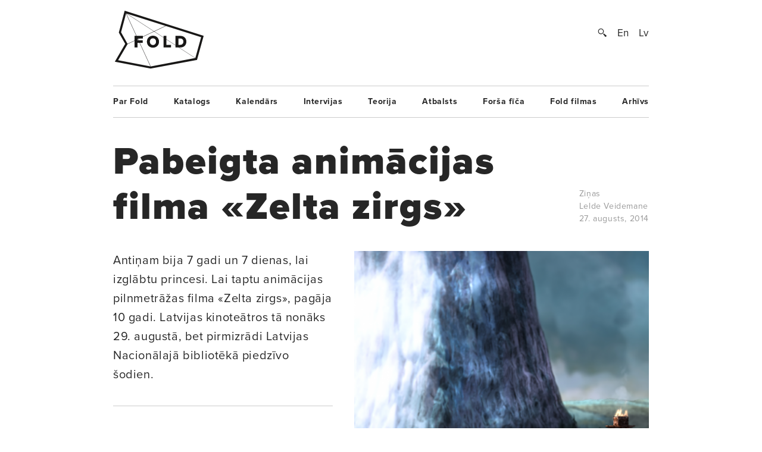

--- FILE ---
content_type: text/css
request_url: https://www.fold.lv/themes/fold/views/assets/styles/main.css?v=2
body_size: 7023
content:
html,body,div,span,applet,object,iframe,h1,h2,h3,h4,h5,h6,p,blockquote,pre,a,abbr,acronym,address,big,cite,code,del,dfn,em,img,ins,kbd,q,s,samp,small,strike,strong,sub,sup,tt,var,b,u,i,center,dl,dt,dd,ol,ul,li,fieldset,form,label,legend,table,caption,tbody,tfoot,thead,tr,th,td,article,aside,canvas,details,embed,figure,figcaption,footer,header,hgroup,menu,nav,output,ruby,section,summary,time,mark,audio,video{margin:0;padding:0;border:0;font:inherit;font-size:100%;vertical-align:baseline}html{line-height:1}ol,ul{list-style:none}table{border-collapse:collapse;border-spacing:0}caption,th,td{text-align:left;font-weight:normal;vertical-align:middle}q,blockquote{quotes:none}q:before,q:after,blockquote:before,blockquote:after{content:"";content:none}a img{border:none}article,aside,details,figcaption,figure,footer,header,hgroup,main,menu,nav,section,summary{display:block}html{font-size:62.5%}body{font-family:"Noticia Text","Georgia",sans-serif;color:#262626}h1,h2,h3,h4,span,a{line-height:1.2;-moz-transform:translate3d(0, 0, 0);-webkit-transform:translate3d(0, 0, 0);transform:translate3d(0, 0, 0)}h1,h2{font-family:"proxima-nova",Arial,sans-serif;font-weight:900;letter-spacing:2px}h1 a,h2 a{font-size:inherit;color:#262626}h1 a:hover,h2 a:hover{color:#E62137}h1{font-size:64px;font-size:6.4rem}@media only screen and (min-width: 481px) and (max-width: 1023px){h1{font-size:50px;font-size:5rem}}@media only screen and (max-width: 480px){h1{font-size:30px;font-size:3rem}}h2,h2.big{font-size:52px;font-size:5.2rem}@media only screen and (min-width: 481px) and (max-width: 1023px){h2,h2.big{font-size:30px;font-size:3rem}}@media only screen and (max-width: 480px){h2,h2.big{font-size:27px;font-size:2.7rem}}h3,h2.medium,span.medium{font-family:"proxima-nova",Arial,sans-serif;font-weight:700;letter-spacing:0.6px;font-size:24px;font-size:2.4rem;font-weight:bold}@media only screen and (min-width: 481px) and (max-width: 1023px){h3,h2.medium,span.medium{font-size:16px;font-size:1.6rem}}@media only screen and (max-width: 480px){h3,h2.medium,span.medium{font-size:16px;font-size:1.6rem}}@media only screen and (max-width: 480px){h3.category,h2.medium.category,span.medium.category{font-size:24px;font-size:2.4rem}}@media only screen and (max-width: 480px){.top-posts article:first-child+article h2{font-size:27px;font-size:2.7rem}}h4,h4.small,span.small,span.small a,.other-posts .summary p,span.search-tag{font-family:"proxima-nova",Arial,sans-serif;font-weight:400;letter-spacing:0.6px;font-size:14px;font-size:1.4rem}#wrapper>a.more{font-family:"proxima-nova",Arial,sans-serif;font-weight:400;letter-spacing:0.6px;font-size:14px;font-size:1.4rem;text-align:center;color:#000}#wrapper>a.more:hover{color:#E62137}span.search-tag{background-color:#E62137;color:#fff;display:inline-block}p,.text a,.text ul,.text ol,h5{font-family:"Noticia Text",Georgia,serif;font-size:17px;font-size:1.7rem;line-height:1.6;letter-spacing:0;-moz-transform:translate3d(0, 0, 0);-webkit-transform:translate3d(0, 0, 0);transform:translate3d(0, 0, 0)}p a,.text a a,.text ul a,.text ol a,h5 a{display:inline-block;color:#E62137}p em,.text a em,.text ul em,.text ol em,h5 em{font-style:italic}p strong,.text a strong,.text ul strong,.text ol strong,h5 strong{font-weight:bold}@media only screen and (min-width: 481px) and (max-width: 1023px){p,.text a,.text ul,.text ol,h5{font-size:16px;font-size:1.6rem}}@media only screen and (max-width: 480px){p,.text a,.text ul,.text ol,h5{font-size:14px;font-size:1.4rem}}span{font-size:18px;font-size:1.8rem}@media only screen and (min-width: 481px) and (max-width: 1023px){span{font-size:15px;font-size:1.5rem}}#options a,body .author a,#options .language{font-family:"proxima-nova",Arial,sans-serif;font-weight:400;letter-spacing:0.6px}body .author a{line-height:1.2}footer p,footer a,footer input{font-family:"proxima-nova",Arial,sans-serif;font-weight:400;letter-spacing:0.6px;font-size:14px;font-size:1.4rem;line-height:1.6}.top-posts .summary p,.author .about p,.catalogue .summary p,.catalogue .filters{font-family:"proxima-nova",Arial,sans-serif;font-weight:400;letter-spacing:0.6px;line-height:1.5;font-size:17px;font-size:1.7rem}.message p,.message p a{font-family:"proxima-nova",Arial,sans-serif;font-weight:400;letter-spacing:0.6px;line-height:1.5;font-size:21px;font-size:2.1rem}@media only screen and (min-width: 481px) and (max-width: 1023px){.message p,.message p a{font-size:18px;font-size:1.8rem}}@media only screen and (max-width: 480px){.message p,.message p a{font-size:16px;font-size:1.6rem}}.message h3{font-size:21px;font-size:2.1rem}article .summary p,.search-info h3.medium,.search-info h3.medium span{font-size:20px;font-size:2rem;font-family:"proxima-nova",Arial,sans-serif;font-weight:400;letter-spacing:0.6px}.latest-posts article .summary p,.latest-posts .search-info h3.medium,.latest-posts .search-info h3.medium span{font-size:15px;font-size:1.5rem}article .summary p>span,.search-info h3.medium>span,.search-info h3.medium span>span{font-weight:bold}@media only screen and (min-width: 481px) and (max-width: 1023px){article .summary p,.search-info h3.medium,.search-info h3.medium span{font-size:20px;font-size:2rem}}@media only screen and (max-width: 480px){article .summary p,.search-info h3.medium,.search-info h3.medium span{font-size:18px;font-size:1.8rem}}section.archive article h3.medium{font-size:14px;font-size:1.4rem;font-size:18px;font-size:1.8rem}body .author a.link,body .author span.medium{font-size:14px;font-size:1.4rem;font-size:18px;font-size:1.8rem}body .author .about p,body .author .about p a{font-size:18px;font-size:1.8rem}@media only screen and (max-width: 480px){body .author .about p,body .author .about p a{font-size:14px;font-size:1.4rem}}body .author a.link{color:#E62137}body .author>a.medium{font-weight:700}sup,sup a{font-size:11px;font-size:1.1rem;display:inline-block}.info span,.info span a,span.sup,span.sup a{color:#999;font-size:14px;font-size:1.4rem;line-height:1.5;font-family:"proxima-nova",Arial,sans-serif;font-weight:400;letter-spacing:0.6px;display:inline-block}.event-date span{font-family:"proxima-nova",Arial,sans-serif;font-weight:400;letter-spacing:0.6px;font-size:20px;font-size:2rem;color:#E62137}@media only screen and (min-width: 481px){.event-date span{font-size:18px;font-size:1.8rem}}@media only screen and (max-width: 480px){.event-date span{font-size:16px;font-size:1.6rem}}.text a,span.sup a,.about p a{display:inline-block;color:#E62137;float:none}.text h3,.text blockquote p{font-family:"proxima-nova",Arial,sans-serif;font-weight:700;letter-spacing:0.6px;font-size:24px;font-size:2.4rem;line-height:1.4}@media only screen and (max-width: 480px){.text h3,.text blockquote p{font-size:20px;font-size:2rem}}.text h4{font-size:17px;font-size:1.7rem;font-family:"proxima-nova",Arial,sans-serif;font-weight:700;letter-spacing:0.6px}.share a,.share span{color:#999;font-size:14px;font-size:1.4rem;line-height:1.5;font-family:"proxima-nova",Arial,sans-serif;font-weight:400;letter-spacing:0.6px}nav ul li a{color:#262626;font-family:"proxima-nova",Arial,sans-serif;font-weight:700;letter-spacing:0.6px;font-size:14px;font-size:1.4rem;font-weight:bold}@media only screen and (max-width: 480px){nav ul li a{font-size:20px;font-size:2rem}}a{text-decoration:none;font-size:17px;font-size:1.7rem}input,textarea,select{font-family:"proxima-nova",Arial,sans-serif;font-weight:400;letter-spacing:0.6px;font-size:17px;font-size:1.7rem}#sort-archive span,select,.dropdown-container span,select{font-family:"proxima-nova",Arial,sans-serif;font-weight:400;letter-spacing:0.6px;font-size:14px;font-size:1.4rem}.message p a{font-family:"proxima-nova",Arial,sans-serif;font-weight:700;letter-spacing:0.6px}.gallery-caption{font-family:"proxima-nova",Arial,sans-serif;font-weight:400;letter-spacing:0.6px;font-size:14px;font-size:1.4rem;color:#999}body.profile .details p{line-height:1.5em;margin-bottom:1.5em}@media only screen and (min-width: 481px){body.profile .details p{line-height:1.75em;margin-bottom:2em}}body.profile .details p:empty{display:none}html,body{width:100%;height:100%}body{background-color:#fff}@media only screen and (min-width: 481px){body{-moz-box-sizing:border-box;-webkit-box-sizing:border-box;box-sizing:border-box;padding:0 4%}}.img-preload{height:100%;width:100%;position:absolute;top:0px;right:0px;left:0px;bottom:0px}.img-preload.not-loaded{background-image:url("../images/preloader.gif");background-position:center;background-repeat:no-repeat;background-color:#f2f2f2}.img-preload.not-loaded img{visibility:hidden;position:absolute;top:0;filter:progid:DXImageTransform.Microsoft.Alpha(Opacity=0);opacity:0}.img-preload img{display:block;position:static;filter:progid:DXImageTransform.Microsoft.Alpha(enabled=false);opacity:1;-moz-transition-property:opacity;-o-transition-property:opacity;-webkit-transition-property:opacity;transition-property:opacity;-moz-transition-duration:0.25s;-o-transition-duration:0.25s;-webkit-transition-duration:0.25s;transition-duration:0.25s}.img-preload img.proportion-holder{display:none}body.single .post-content{margin-bottom:8%}@media only screen and (min-width: 1024px){body.single .post-content .text{min-height:77em}body.single .other-posts,body.single .latest-posts{margin-bottom:4%}}@media only screen and (min-width: 481px) and (max-width: 1023px){body.single .other-posts,body.single .latest-posts{margin-bottom:6%}body.single #newsletter .inside p{margin-top:2%}body.single #newsletter .inside .text{display:inline-block;margin-right:1%;width:87%;margin-bottom:0px;height:44px}body.single #newsletter .inside .submit{display:inline-block;width:10%}}@media only screen and (max-width: 480px){body.single section.single{margin-bottom:0px;border-top:0px}body.single #newsletter{border-bottom:1px solid #ccc;margin-top:4%;margin-left:-5%;margin-right:-5%}}@media only screen and (min-width: 481px){body.category h3.category{margin-top:2%;margin-bottom:2%}}@media only screen and (max-width: 480px){body.category h3.category{padding-left:5%;padding-right:5%;padding-top:5%}}body.category section.other-posts{margin-bottom:4%;margin-top:-4%}body.archive.page article .info span a{display:none}body.archive.page article .info span span:nth-child(2){display:none}body.archive section.archive{position:relative}@media only screen and (min-width: 481px){body.archive section.archive{margin-top:2%;margin-bottom:4%}body.archive section.archive h3.category{margin-left:4%;padding-top:2%;border-top:1px solid #ccc}body.archive section.archive article{margin-top:2%}}@media only screen and (max-width: 480px){body.archive h3.category{padding-left:5%;padding-bottom:5%}body.archive section.archive{border-top:1px solid #ccc}body.archive section.archive:nth-child(2){border-top:0px}}body.events article:nth-child(4n+1){clear:both}@media only screen and (min-width: 481px){body.events section.events{margin-top:2%}body.events section.events section{padding-bottom:4%}body.events section.events h3.category{margin-left:4%;padding-top:2%;border-top:1px solid #ccc}body.events section.events:nth-child(3) h3.category{border-top:0;padding-top:0}}@media only screen and (max-width: 480px){body.events article:nth-child(2n+1){clear:both}body.events article:nth-child(4n+1){clear:none}body.events section.events:nth-child(2){border-top:0px}body.events h3.category{padding-left:5%;padding-bottom:5%}}body.profile .body{overflow:hidden}body.profile .body>div{float:left;vertical-align:top}body.profile .summary a,body.profile .details a{color:#E62137}body.profile .details{line-height:1.7em}@media only screen and (min-width: 1024px){body.profile .details{width:45%}}@media only screen and (max-width: 480px){body.profile .details a{font-size:1em}}body.profile .details strong{font-family:"proxima-nova",Arial,sans-serif;font-weight:700;letter-spacing:0.6px}@media screen and (min-width: 660px){body.profile section.single article .body .details{padding-left:5.5em;margin-left:5.5em;border-left:1px solid #ccc;float:none;width:auto;overflow:hidden}body.profile .summary{margin-right:5.5em}body.profile .summary:after{content:"";position:absolute;height:100%;top:0;bottom:0;right:-5.5em;border-right:1px solid #ccc;margin-right:-1px}}@media only screen and (max-width: 480px){body.profile section.single article .summary{padding-bottom:2%}body.profile .body>div{padding-top:2%}body.profile .body>div p:last-child{margin-bottom:2%}body.profile .related-content>div{padding:0 5%}body.profile .related-content>h2{border-top:1px solid #ccc;margin:0 5%;padding-top:5%;font-weight:600;font-size:2em;letter-spacing:0}body.profile .other-posts{padding-top:0;padding-bottom:0}}@media only screen and (min-width: 481px){body.profile .related-content+.related-content{border-top:1px solid #ccc;padding-top:2em}}body.profile .video{position:relative;height:0;padding-top:56.2%}body.profile .video>p{display:none}body.profile .video iframe{position:absolute;top:0;left:0;bottom:0;right:0;width:100%;height:100%}body.profile .summary{position:relative}@media only screen and (min-width: 1024px){body.profile .summary{border-bottom:0 none;max-width:350px}}body.profile .summary p{line-height:1.5em;font-family:"proxima-nova",Arial,sans-serif;font-weight:400;letter-spacing:0.6px}body.profile .summary>img{width:100%;height:auto;margin-bottom:2.5em}body.profile .summary>div{margin-top:2em}body.profile .summary .social{margin-top:2em;white-space:nowrap}body.profile .summary .social>a{display:inline-block;width:40px;height:37px;text-indent:100%;margin-right:0.5em;overflow:hidden;background:transparent no-repeat 0 0;background-size:contain}@media only screen and (max-width: 480px){body.profile .summary .social>a{margin-right:32px}body.profile .summary .social>a:last-child{margin-right:0}}@media only screen and (min-width: 481px){body.profile .summary .social>a{width:30px;height:25px}}body.profile .summary .social>a.facebook{background-image:url(../images/icon-facebook.svg)}body.profile .summary .social>a.twitter{background-image:url(../images/icon-twitter.svg)}body.profile .summary .social>a.instagram{background-image:url(../images/icon-instagram.svg)}body.profile .summary .social>a.linkedin{background-image:url(../images/icon-linkedin.svg)}body.profile .summary .social>a.vimeo{background-image:url(../images/icon-vimeo.svg)}body.profile h2+div{margin-top:2em}body.profile h2+div:empty{display:none}@media only screen and (min-width: 481px){body.profile section.archive{margin-bottom:4%}}@media only screen and (min-width: 1024px){body.profile section.single .summary{margin-bottom:8%}body.profile section.single .author{width:auto;float:none}body.profile section.single .author .profile-pic{width:15%}}@media only screen and (max-width: 480px){body.profile section.single{margin-bottom:0px}body.profile section.single .author{border-bottom:1px solid #ccc;padding-bottom:8%}body.profile section.archive article{width:45%;float:left}}@media only screen and (min-width: 481px){body.search section.archive{margin-bottom:4%}}body.search .search-info{margin-bottom:4%;padding-bottom:2%;border-bottom:1px solid #ccc}@media only screen and (max-width: 480px){body.search .search-info{padding:5%}}body.catalogue .filters{display:none}body.catalogue .summary{padding:5%;padding-bottom:3%}@media only screen and (max-width: 480px){body.catalogue .summary>h2{margin-bottom:0.3em}body.catalogue .dropdown-container{margin-top:-5%}body.catalogue .filters-container{margin-top:-2%}body.catalogue section.archive{border-top:0 none}}@media screen and (min-width: 710px) and (max-width: 879px){body.catalogue .dropdown-container{float:left;margin-right:2em}}@media screen and (min-width: 880px){body.catalogue .filters{display:block}body.catalogue .dropdown-alphabetical{display:none}}@media only screen and (min-width: 481px){body.catalogue .summary{padding:0;margin-top:5.5%;max-width:69%}body.catalogue .summary p{font-size:2rem;margin:2% 0 4%}body.catalogue .filters-container{border-top:1px solid #ccc;border-bottom:1px solid #ccc;padding:2% 0;margin-bottom:4%;overflow:hidden}body.catalogue .dropdown-container{margin-bottom:0;width:auto}body.catalogue .dropdown-container form div{width:160px}body.catalogue .filters{float:left}body.catalogue .filters li{display:inline-block;margin-right:0.22em;font-size:1.4rem;color:#ccc}body.catalogue .filters a{color:#E62137;font-size:1.4rem;line-height:2.5em}body.catalogue .filters a.active{color:#262626}}#wrapper{max-width:900px;margin:auto;overflow:hidden;-moz-transition-property:width;-o-transition-property:width;-webkit-transition-property:width;transition-property:width;-moz-transition-duration:0.15s;-o-transition-duration:0.15s;-webkit-transition-duration:0.15s;transition-duration:0.15s}#wrapper>a.more{display:block;width:160px;margin:4em auto;border:1px solid #ccc;padding:0.7em 2em;-moz-box-sizing:border-box;-webkit-box-sizing:border-box;box-sizing:border-box;-moz-border-radius:4px;-webkit-border-radius:4px;border-radius:4px}@media only screen and (max-width: 480px){#wrapper{width:auto}}@media only screen and (min-width: 481px){#wrapper{padding-left:4%;padding-right:4%;padding-bottom:40px;padding-top:40px;overflow:visible}}#header{overflow:hidden}#header #options{float:right}@media only screen and (min-width: 481px){#header{margin-bottom:8%}}@media only screen and (max-width: 480px){#header{padding-top:5%;padding-bottom:12%;padding-left:5%;padding-right:5%}#header #options{position:relative;height:30px;top:1em}#header #options a{width:18px}}#logo{display:block;float:left;overflow:hidden;position:absolute;top:18px}#logo span.logo-static{position:absolute;top:0px;left:0px;width:100%;height:100%;background-image:url("../images/logo.svg");background-size:55%;background-position:center;background-repeat:no-repeat;display:block;z-index:2}html.no-svg #logo span.logo-static{background-image:url("../images/logo.png")}#logo span.logo-bg{position:absolute;top:0px;left:0px;width:100%;height:100%;background-image:url("../images/logo-bg.svg");background-size:100%;background-position:0px 0px;display:block;z-index:1}html.no-svg #logo span.logo-bg{background-image:url("")}@media only screen and (min-width: 1024px){#logo{width:160px;height:105px}#logo span.logo-bg.one{background-position:0px -108px}#logo span.logo-bg.two{background-position:0px -221px}#logo span.logo-bg.three{background-position:2px -338px}#logo span.logo-bg.four{background-position:0px -447px}#logo span.logo-bg.five{background-position:-4px -552px}#logo span.logo-bg.six{background-position:-3px -656px}#logo span.logo-bg.seven{background-position:0px -760px}#logo span.logo-bg.eight{background-position:0px -862px}}@media only screen and (min-width: 481px) and (max-width: 1023px){#logo{width:115px;height:75px}}@media only screen and (max-width: 480px){#logo{width:104px;height:71px}}#options{width:auto}#options>a,#options>span{margin-left:16px;height:32px;line-height:32px;display:block;color:#262626;float:left}#options>a img,#options>span img{position:relative;top:3px}#options>a:first-child,#options>span:first-child{margin-left:0px}#options>span{filter:progid:DXImageTransform.Microsoft.Alpha(Opacity=60);opacity:0.6}#options a.language:hover{color:#E62137}#options #search-button{width:17px;background-image:url("../images/search.svg");background-size:100%;background-repeat:no-repeat;background-position:center}html.no-svg #options #search-button{background-image:url("../images/search.png")}#search-input{width:0px;float:right;position:relative;height:32px;overflow:hidden;background-color:#262626;-moz-border-radius:3px;-webkit-border-radius:3px;border-radius:3px;margin-left:16px;-moz-transition-property:width;-o-transition-property:width;-webkit-transition-property:width;transition-property:width;-moz-transition-duration:0.15s;-o-transition-duration:0.15s;-webkit-transition-duration:0.15s;transition-duration:0.15s;-moz-transform:translate3d(0, 0, 0);-webkit-transform:translate3d(0, 0, 0);transform:translate3d(0, 0, 0)}#search-input input.text{width:85%;left:10px;line-height:32px;color:#fff}#search-input input.submit{left:auto;right:10px;width:18px;height:32px;cursor:pointer;background-image:url("../images/search2.svg");background-size:100%;background-repeat:no-repeat;background-position:center}html.no-svg #search-input input.submit{background-image:url("../images/search2.png")}@media only screen and (max-width: 480px){#search-input input.submit{height:46px}}#search-input.show{width:250px}@media only screen and (max-width: 480px){#search-input{-moz-transition-property:height;-o-transition-property:height;-webkit-transition-property:height;transition-property:height;-moz-transition-duration:0.25s;-o-transition-duration:0.25s;-webkit-transition-duration:0.25s;transition-duration:0.25s}#search-input input{width:90%}#search-input.show{width:100%;height:46px;margin-top:14%}}section{clear:both;overflow:hidden}section.single.no-author{border-bottom:1px solid #ccc}section.single .info{display:block}section.single .info.info-mobile{display:none}section.single .summary{margin-top:4%}section.single .summary p:first-letter{padding-left:0px}section.single .share{margin-bottom:4%}section.single .share span{display:block}section.single .share a{display:inline-block;position:relative;padding-left:25px;height:30px;line-height:30px;margin-right:30px;background-size:18px;background-repeat:no-repeat;background-position:0px 6px}section.single .share a.twitter{background-image:url("../images/twitter.svg")}html.no-svg section.single .share a.twitter{background-image:url("../images/twitter.png")}section.single .share a.facebook{background-image:url("../images/facebook.svg")}html.no-svg section.single .share a.facebook{background-image:url("../images/facebook.png")}section.single .share a.pinterest{background-image:url("../images/pinterest.svg")}html.no-svg section.single .share a.pinterest{background-image:url("../images/pinterest.png")}section.single .text p:first-child:first-letter{padding-left:0px}section.single .text p:first-letter{padding-left:4%}section.single .text p span.sup{display:block;padding-top:2%;padding-bottom:2%}section.single .text p a:hover{text-decoration:underline}section.single .text h3{padding-top:6%}section.single .text h3+p:first-letter,section.single .text h4+p:first-letter{padding-left:0px}section.single .text h4{padding-bottom:0.5%;padding-top:3%;padding-right:28%;line-height:1.4}section.single .text br{display:block;clear:both;height:5%}section.single .text ul,section.single .text ol{margin-bottom:2%;margin-top:1%;padding-left:8%}section.single .text ul{list-style-type:disc}section.single .text ol{list-style-type:decimal}section.single .text sup{position:relative;top:-5px;display:inline-block;color:#E62137}section.single .text iframe,section.single .text object,section.single .text embed{width:100%}section.single .text .gallery{margin-top:4%;margin-bottom:4%}section.single .text .wp-caption img{width:100%}section.single .text .info.sup{padding-top:4%;border-top:1px dotted #ccc}section.single .author{overflow:hidden}section.single .author .profile-pic{margin-right:8%;overflow:hidden;float:left}section.single .author .profile-pic img{width:100%;height:auto}section.single .author a.link:hover{text-decoration:underline}section.other-posts article .info,section.latest-posts article .info{margin-top:4%}section.single{margin-bottom:4%}section.single article .title{clear:both;position:relative}section.single article .title h1{width:75%}section.single article .title .info{position:absolute;right:0;bottom:0.8em}section.single article .summary{float:left;border-bottom:1px solid #ccc;padding-bottom:4%;margin-bottom:4%;margin-top:0px;position:relative;z-index:1}@media only screen and (min-width: 481px){body.profile section.single article .summary{border-bottom:0 none}}section.single article .post-picture{margin-bottom:4%;float:right;margin-left:4%;position:relative}section.single article .post-picture .img-preload{position:relative;height:0px;padding-top:121%;margin-bottom:2%}section.single article .post-picture .img-preload img{width:100%;height:auto;display:block;position:absolute;top:0px}section.single article .post-picture .img-preload:first-child{margin-top:0px}section.single article .post-picture .info{position:absolute;top:92%;z-index:1}section.single article .post-picture .info span{display:inline-block}section.single article .gallery{overflow:hidden;margin-left:-4%}section.single article .gallery-item,section.single article .gallery>.gallery-caption,section.single article .gallery>a{margin-left:4%}section.single article .gallery-item{float:left;width:100%;margin-bottom:2%}section.single article .gallery-item img{width:100%;height:auto}section.single article .gallery>.gallery-caption,section.single article .gallery>a{clear:both;width:100%}@media only screen and (min-width: 481px){section.single article .gal-col-1 .gallery-item{width:96%}section.single article .gal-col-2 .gallery-item{width:42%}section.single article .gal-col-3 .gallery-item{width:21.33333%}section.single article .gal-col-4 .gallery-item{width:9%}}section.top-posts{padding-bottom:4%;margin-top:5.67%;white-space:nowrap;margin-bottom:4%;border-bottom:1px solid #ccc}section.top-posts article{white-space:normal}section.top-posts article:first-child+article .summary{margin-top:0px}section.latest-posts{margin-top:-4%;margin-bottom:5%}section.other-posts,section.latest-posts{margin-left:-4%}section.other-posts article,section.latest-posts article{width:29.3%;float:left;margin-left:4%;margin-top:4%}section.other-posts article .thumb,section.latest-posts article .thumb{margin-bottom:6%}section.events{margin-left:-4%;margin-top:1%}section.events article{width:21%;float:left;margin-left:4%;margin-top:2%}section.events article .thumb{margin-bottom:6%}@media only screen and (max-width: 480px){section.events article:nth-child(2n+1){clear:both}}section.events #banner{padding-top:30%;float:left;width:46%;margin-left:4%;margin-top:2%}section.secondary-items{margin-left:-4%;margin-top:4%;margin-bottom:4%}section.secondary-items a.item,section.secondary-items a.banner{position:relative;padding-top:33%;height:0;overflow:hidden;display:block;width:29.3%;float:left;margin-left:4%}section.secondary-items a.item img,section.secondary-items a.banner img{display:block;position:absolute;top:0;left:0;width:100%;height:auto}@media only screen and (min-width: 1024px){section.single{padding-top:4%}section.single article .title{margin-bottom:4%}section.single article .summary{width:41%}section.single article .share{position:absolute;right:0px;top:66em;width:10%;z-index:1}section.single article .post-picture{width:55%}section.single article .post-content{margin-bottom:4%;position:relative}section.single article .post-content.no-image .summary{width:72%}section.single article .text>p,section.single article .text>blockquote,section.single article .text>ul,section.single article .text>li{padding-right:28%;position:relative}section.single article .text>p span.sup,section.single article .text>blockquote span.sup,section.single article .text>ul span.sup,section.single article .text>li span.sup{border-top:1px dotted #ccc;position:absolute;right:0px;width:22%;top:4%;overflow:hidden}section.single article .text ul,section.single article .text ol{padding-left:8%}section.single article .text h3{padding-top:4%;padding-bottom:1%;padding-right:30%}section.single article .text blockquote{padding-left:6%;padding-top:6%;padding-bottom:6%;display:block}section.single article .author{float:left;width:65.5%;clear:both;padding-top:4%;padding-bottom:4%;margin-top:1px;border-top:1px solid #ccc;border-bottom:1px solid #ccc;position:relative}section.single article .author a.link{position:absolute;display:block;top:15%;right:0px}section.single article .author .profile-pic{width:20%;margin-right:4%}section.single article .author .about{margin-top:4%}section.other-posts article:nth-child(3n+1),section.latest-posts article:nth-child(3n+1){clear:both}section.other-posts.archive article{width:21%;clear:none}}@media only screen and (min-width: 1024px) and (max-width: 480px){section.other-posts.archive article:nth-child(2n+1){clear:both}}@media only screen and (min-width: 1024px) and (min-width: 481px) and (max-width: 1023px){section.other-posts.archive article:nth-child(3n+1){clear:both}}@media only screen and (min-width: 1024px) and (min-width: 1024px){section.other-posts.archive article:nth-child(4n+1){clear:both}}@media only screen and (min-width: 481px) and (max-width: 1023px){section.single{padding-top:4%}section.single article .title{margin-bottom:8%;padding-top:4%}section.single article .summary{width:50%;clear:left}section.single article .post-picture{width:45%;margin-bottom:8%}section.single article .post-picture .img-preload{padding-top:110%}section.single article .post-picture .info{display:block;position:static}section.single article .share{float:left;clear:left;width:50%}section.single article .post-content.no-image .summary,section.single article .post-content.no-image .share{width:100%}section.single article .text{clear:left}section.single article .text ul,section.single article .text ol{padding-left:8%}section.single article .text blockquote{padding:4%;display:block}section.single article .text h4{padding-right:0}section.single article .text span.sup{margin-top:2%;margin-bottom:2%;border-top:1px dotted #ccc;border-bottom:1px dotted #ccc}section.single article .author{padding-top:4%;padding-bottom:4%;margin-top:4%;border-top:1px solid #ccc;border-bottom:1px solid #ccc;clear:both}section.single article .author .profile-pic{width:25%}section.single article .author .about{margin-top:4%}section.other-posts article:nth-child(3n+1),section.latest-posts article:nth-child(3n+1){clear:both}section.other-posts.archive article:nth-child(3n+1){clear:both}section.other-posts.archive article:nth-child(4n+1){clear:none}section.secondary-items a.item,section.secondary-items a.banner{width:46%;padding-top:51%}section.secondary-items #newsletter{margin-left:4%;overflow:hidden;clear:both}}@media only screen and (max-width: 480px){section.single{padding:5%;margin-bottom:8%}section.single article h1{margin-bottom:4%}section.single article .info{display:none}section.single article .info.info-mobile{display:block;border-top:1px solid #ccc;padding-top:4%;padding-bottom:8%}section.single article .info.info-mobile a{margin-right:4%}section.single article .share{overflow:hidden;clear:both}section.single article .share span{display:block;float:left;line-height:28px;margin-right:20px}section.single article .share a{text-indent:9999px;float:left;width:20px;overflow:hidden;padding-left:0px;display:block;overflow:hidden}section.single article .summary{margin-bottom:4%;border-top:1px solid #ccc;border-bottom:1px solid #ccc;padding-top:4%;padding-bottom:4%;float:none;clear:both}section.single article .post-picture{margin-bottom:4%;margin-top:4%;margin-left:0px;float:none}section.single article .post-picture .img-preload{padding-top:110%}section.single article .post-picture .info{display:block;position:static}section.single article .text>p:first-child{padding-top:0px}section.single article .text>p span.sup{display:block;margin-top:4%;margin-bottom:4%;border-top:1px dotted #ccc;border-bottom:1px dotted #ccc;padding-top:2%;padding-bottom:2%}section.single article .text h3{margin-bottom:2%}section.single article .text h4{margin-top:4%;margin-bottom:2%;padding-right:0}section.single article .text blockquote{padding:8%;display:block}section.single article .text .info.sup{margin-top:8%;margin-bottom:8%;clear:both;overflow:hidden}section.single article .text .info.sup span{margin-top:2%}section.single article .info{margin-top:2%;margin-bottom:2%}section.single article .author{padding-top:8%;margin-top:12%;border-top:1px solid #ccc}section.single article .author .profile-pic{width:35%}section.single article .author .about{margin-top:4%}section.other-posts,section.latest-posts{margin-left:-5%;padding:5%}section.other-posts.archive article,section.latest-posts.archive article{width:45%}section.other-posts.archive article .info,section.latest-posts.archive article .info{margin-top:6%}section.other-posts article,section.latest-posts article{width:45%;float:left;margin-left:5%;margin-bottom:10%}section.other-posts article .thumb,section.latest-posts article .thumb{margin-bottom:6%}section.other-posts article:nth-child(2n+1),section.latest-posts article:nth-child(2n+1){clear:both}section.events{padding:5%;margin-left:-5%;border-top:1px solid #ccc}section.events article{width:45%;float:left;margin-left:5%;margin-bottom:10%}section.events article .thumb{margin-bottom:6%}section.secondary-items{margin-left:-5%;padding-left:5%;padding-right:5%;padding-top:5%;border-top:1px solid #ccc;clear:both}section.secondary-items a.banner{width:46%;padding-top:50%}section.secondary-items a.item{position:relative;padding-top:50%;height:0;overflow:hidden;display:block;width:45%;float:left;margin-left:5%}section.secondary-items a.item img{display:block;position:absolute;top:0;left:0;width:100%;height:auto}section.secondary-items #newsletter{margin-right:-5%}section.social{padding:5%}section.social span.small{display:block;margin-bottom:10px}}article a{display:block;color:#262626}article .thumb{position:relative;padding-top:110%;height:0;overflow:hidden;margin-bottom:6%}article .thumb span.pic-copyright{position:absolute;bottom:-4%;z-index:1}article .thumb img{display:block;position:absolute;top:0;left:0;width:100%;height:auto}article .thumb .info{margin-bottom:0px}article .info span{display:block}article .info span span{display:inline-block}@media only screen and (min-width: 481px){article .summary{margin-top:6%}.top-posts article{width:52%;padding-right:4%;display:inline-block;vertical-align:top;-moz-box-sizing:border-box;-webkit-box-sizing:border-box;box-sizing:border-box}.top-posts article h2.big{margin-left:-15%;display:block}.top-posts article:last-child{margin-top:-1.3%}.top-posts article:last-child h2.big{margin-left:0;margin-right:-15%;padding-left:15%;margin-bottom:6%}.top-posts article .info{margin-top:4%}}.event-date{position:absolute;z-index:2;bottom:0;left:0;right:0;padding:12px;background-color:#262626;width:auto}.event-date span{color:#fff;float:right}.event-date span:first-child{float:left}.top-posts{overflow:hidden}@media only screen and (min-width: 481px){.top-posts{overflow:visible}}@media only screen and (max-width: 480px){.top-posts article{padding:5%}.top-posts article .summary{margin-top:4%}.top-posts article .info{margin-top:4%}.top-posts article:first-child+article{overflow:hidden;border-top:1px solid #ccc;border-bottom:1px solid #ccc}.top-posts article:first-child+article h2{margin-bottom:6%}.top-posts article:first-child+article .info{display:none}}#banner{overflow:hidden;float:right;position:relative;-moz-box-sizing:border-box;-webkit-box-sizing:border-box;box-sizing:border-box;border:1px solid #ccc}#banner:empty{display:none}#banner .info{display:block;text-align:center;padding:0.5em 0}#banner .img-preload{position:static}#banner a{display:block;width:100%}#banner a img{width:100%;display:block}#newsletter form div{position:relative;height:46px;-moz-border-radius:3px;-webkit-border-radius:3px;border-radius:3px}#newsletter form div.text{border:1px solid #ccc;-moz-transition-property:border;-o-transition-property:border;-webkit-transition-property:border;transition-property:border;-moz-transition-duration:0.25s;-o-transition-duration:0.25s;-webkit-transition-duration:0.25s;transition-duration:0.25s;margin-bottom:8px;overflow:hidden}#newsletter form div.text.error{border:1px solid #E62137}#newsletter form div.submit{background-color:#262626}#newsletter form input{line-height:46px}#newsletter form input[type="text"]{left:12px;right:12px}#newsletter form input[type="submit"]{cursor:pointer;color:#fff}#newsletter .response{display:none}@media only screen and (min-width: 1024px){#newsletter{width:50%;float:right;margin-left:4%;text-align:right;position:relative;overflow:hidden}#newsletter .inside{display:block}#newsletter form{margin-top:0.2em}#newsletter form div{height:36px}#newsletter form input{line-height:36px}#newsletter form div.text,#newsletter form .submit{display:inline-block;margin-bottom:0;-moz-box-sizing:border-box;-webkit-box-sizing:border-box;box-sizing:border-box}#newsletter form div.text{width:250px}#newsletter form .submit{width:98px}}@media only screen and (min-width: 481px) and (max-width: 1023px){#newsletter .inside{margin-top:4%;clear:both;padding:5%}#newsletter .inside form{margin-top:2%}}@media only screen and (max-width: 480px){#newsletter{overflow:hidden;clear:both}#newsletter .inside{margin-top:5%;padding:5%;clear:both}#newsletter .inside form{margin-top:2%}}#sort-archive,.dropdown-container{overflow:hidden}#sort-archive span,.dropdown-container span{display:block;height:32px;line-height:32px}#sort-archive form div,.dropdown-container form div{height:32px;position:relative;display:block;border:1px solid #999;-moz-border-radius:3px;-webkit-border-radius:3px;border-radius:3px;overflow:hidden}#sort-archive form div select,.dropdown-container form div select{background-image:url("../img/select.svg");background-repeat:no-repeat;background-position:right;width:90%;left:10px;height:32px;display:block;cursor:pointer}@media only screen and (min-width: 481px){#sort-archive,.dropdown-container{margin-bottom:4%}body.page.archive #sort-archive,body.page.archive .dropdown-container{margin:1.65% 0}#sort-archive form,.dropdown-container form{float:right;overflow:hidden}#sort-archive form span,.dropdown-container form span{display:inline-block;line-height:35px;vertical-align:top;margin-right:5px}#sort-archive form div,.dropdown-container form div{width:146px;display:inline-block}#sort-archive form div:first-child,.dropdown-container form div:first-child{margin-left:0px}}@media only screen and (min-width: 1024px){#sort-archive,.dropdown-container{width:40%;float:right}}@media only screen and (max-width: 480px){#sort-archive,.dropdown-container{width:auto;padding:5%}#sort-archive form,.dropdown-container form{width:100%}#sort-archive form div:first-child,.dropdown-container form div:first-child{margin-bottom:10px}#sort-archive form div select,.dropdown-container form div select{width:95%}}@media only screen and (min-width: 481px){footer{margin-top:4%;padding-bottom:4em;overflow:hidden}footer #copyright{float:left;clear:none}}@media only screen and (max-width: 480px){footer{margin-top:4%;margin-bottom:4%}footer #copyright{padding:5%}}@media only screen and (min-width: 1024px){nav.navigation{margin-top:2em}nav.navigation ul{text-align:justify;overflow:hidden;height:16px}nav.navigation ul:after{content:"";display:inline-block;width:100%;height:0px}}@media only screen and (min-width: 481px){nav{clear:both}nav.navigation{padding-top:2%;padding-bottom:2%;border-top:1px solid #ccc;border-bottom:1px solid #ccc;overflow:hidden}nav.navigation li{display:inline-block}nav#social{display:inline-block;margin-left:10px}nav#social li{display:inline-block}nav#social li:before{content:"• ";font-size:14px}nav#social li:first-child{margin-top:0px}nav#social li:first-child:before{content:""}}@media only screen and (min-width: 481px) and (max-width: 1023px){nav.navigation li{width:33%;display:block;float:left}nav.navigation li a{padding-top:5%;padding-bottom:5%;display:block}}@media only screen and (max-width: 480px){nav.navigation{margin-bottom:5%}#header+nav.navigation{display:none}nav.navigation.clone{display:none}nav.navigation li{border-bottom:1px solid #ccc}nav.navigation li:first-child{border-top:1px solid #ccc}nav.navigation li a{display:block;padding:15px}nav#social li{margin-top:9px}nav#social li:first-child{margin-top:0px}nav#social li a{display:block}}.message{text-align:center;margin-top:8%;margin-bottom:8%}.message h3{margin-bottom:4%}.message a{color:#262626}.message a:hover{color:#E62137}nav ul li a{-moz-transition-property:color;-o-transition-property:color;-webkit-transition-property:color;transition-property:color;-moz-transition-duration:0.15s;-o-transition-duration:0.15s;-webkit-transition-duration:0.15s;transition-duration:0.15s}.message a{-moz-transition-property:color;-o-transition-property:color;-webkit-transition-property:color;transition-property:color;-moz-transition-duration:0.15s;-o-transition-duration:0.15s;-webkit-transition-duration:0.15s;transition-duration:0.15s}.clear{clear:both}input,textarea,select,option{-webkit-appearance:none;-moz-appearance:none;appearance:none;outline:none;border:0px;padding:0px;margin:0px;display:block;width:100%;height:100%;background:none;position:absolute;top:0px;bottom:0px}nav a:active{color:#E62137}@media only screen and (min-width: 481px){nav a:hover{color:#E62137}}span a{display:inline-block;-moz-transition-property:color;-o-transition-property:color;-webkit-transition-property:color;transition-property:color;-moz-transition-duration:0.15s;-o-transition-duration:0.15s;-webkit-transition-duration:0.15s;transition-duration:0.15s;color:#262626}span a:active{color:#E62137}@media only screen and (min-width: 481px){span a:hover{color:#E62137}}#search-button{-moz-transition-property:opacity;-o-transition-property:opacity;-webkit-transition-property:opacity;transition-property:opacity;-moz-transition-duration:0.15s;-o-transition-duration:0.15s;-webkit-transition-duration:0.15s;transition-duration:0.15s}#search-button:active{filter:progid:DXImageTransform.Microsoft.Alpha(Opacity=60);opacity:0.6}@media only screen and (min-width: 481px){#search-button:hover{filter:progid:DXImageTransform.Microsoft.Alpha(Opacity=60);opacity:0.6}}.share a{-moz-transition-property:opacity;-o-transition-property:opacity;-webkit-transition-property:opacity;transition-property:opacity;-moz-transition-duration:0.15s;-o-transition-duration:0.15s;-webkit-transition-duration:0.15s;transition-duration:0.15s}.share a:active{filter:progid:DXImageTransform.Microsoft.Alpha(Opacity=70);opacity:0.7;color:#999}@media only screen and (min-width: 481px){.share a:hover{filter:progid:DXImageTransform.Microsoft.Alpha(Opacity=70);opacity:0.7;color:#999}}article a{-moz-transition-property:color;-o-transition-property:color;-webkit-transition-property:color;transition-property:color;-moz-transition-duration:0.15s;-o-transition-duration:0.15s;-webkit-transition-duration:0.15s;transition-duration:0.15s}article a:active{color:#E62137}@media only screen and (min-width: 481px){article a:hover{color:#E62137}}#newsletter form div.submit{-moz-transition-property:background-color;-o-transition-property:background-color;-webkit-transition-property:background-color;transition-property:background-color;-moz-transition-duration:0.15s;-o-transition-duration:0.15s;-webkit-transition-duration:0.15s;transition-duration:0.15s}@media only screen and (max-width: 480px){#newsletter form div.submit:active{background-color:#E62137}}@media only screen and (min-width: 481px){#newsletter form div.submit:hover{background-color:#E62137}}#sort-archive form div,.dropdown-container form div{-moz-transition-property:border;-o-transition-property:border;-webkit-transition-property:border;transition-property:border;-moz-transition-duration:0.15s;-o-transition-duration:0.15s;-webkit-transition-duration:0.15s;transition-duration:0.15s}@media only screen and (max-width: 480px){#sort-archive form div:active,.dropdown-container form div:active{border:1px solid #ccc}}@media only screen and (min-width: 481px){#sort-archive form div:hover,.dropdown-container form div:hover{border:1px solid #ccc}}.fb-comments,.fb-comments>span,.fb-comments iframe[style]{width:100% !important}.fb-comments{margin-top:1em}@media only screen and (min-width: 1024px){.fb-comments{margin-top:0}}article .text.comments{clear:both;border-bottom:1px solid #ccc;padding-bottom:4%}@media only screen and (min-width: 1024px){article .text.comments .fb-comments{width:100% !important}section.no-author article .text.comments .fb-comments{width:72% !important}}section.no-author article .text.comments h3{padding-top:0}.fbFeedbackContent{min-height:100px !important} 